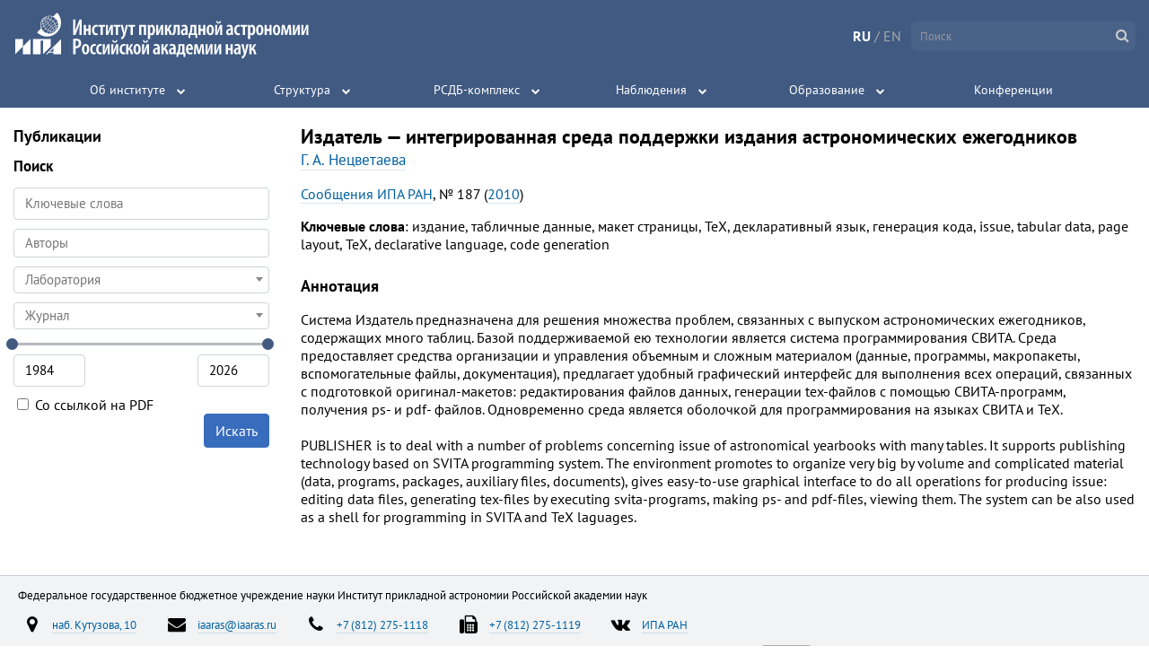

--- FILE ---
content_type: text/html; charset=utf-8
request_url: https://iaaras.ru/library/paper/1474/
body_size: 8626
content:



<!DOCTYPE html>
<html lang="ru" data-page="">
<head>
    <meta charset="UTF-8">
    <title>Библиотека · ИПА РАН</title>

    
<link rel="stylesheet" href="/static/build/main.3e036f6ded8796641e69.css">


    
<link rel="stylesheet" href="/static/build/main_head_js.46fe3c1c9dbc6bec0331.css">



    <meta name="theme-color" content="#405a82">
    <meta name="viewport" content="width=device-width, initial-scale=1">
    <link rel="shortcut icon" href="/static/img/favicon.ico">
    <script src="/static/dist/jquery/jquery.min.js"></script>
    <link rel="stylesheet" href="/static/dist/fontawesome/font-awesome.min.css">
    <!--[if lte IE 8]>
    <link rel="stylesheet" href="/static/css/ie8.css">
    <script src="/static/js/respond.js"></script>
    <![endif]-->

<script type="text/javascript" >
    (function (d, w, c) {
        (w[c] = w[c] || []).push(function() {
            try {
                w.yaCounter49156807 = new Ya.Metrika2({
                    id:49156807,
                    clickmap:true,
                    trackLinks:true,
                    accurateTrackBounce:true
                });
            } catch(e) { }
        });

        var n = d.getElementsByTagName("script")[0],
            s = d.createElement("script"),
            f = function () { n.parentNode.insertBefore(s, n); };
        s.type = "text/javascript";
        s.async = true;
        s.src = "https://mc.yandex.ru/metrika/tag.js";

        if (w.opera == "[object Opera]") {
            d.addEventListener("DOMContentLoaded", f, false);
        } else { f(); }
    })(document, window, "yandex_metrika_callbacks2");
</script>
<noscript>
    <div>
        <img src="https://mc.yandex.ru/watch/49156807"
             style="position:absolute; left:-9999px;"
             alt="" />
    </div>
</noscript>    <script>
        window.listHeadings = false;
    </script>
        <link href="/static/dist/select2/select2.min.css" rel="stylesheet">
    <link rel="stylesheet" href="/static/_library/js/sweetalert/sweetalert2.min.css">
    <script src="/static/dist/select2/select2.min.js"></script>
    <script src="/static/_library/js/sweetalert/sweetalert2.min.js"></script>
    <script>
    window.minYear = 1984;
    window.maxYear = new Date().getFullYear();

        window.search = {
        };

        window.page = 1;

    </script>

    <script src='https://cdnjs.cloudflare.com/ajax/libs/mathjax/2.7.5/
MathJax.js?config=TeX-MML-AM_CHTML'></script>
    <script>
    MathJax.Hub.Config({
        tex2jax: {
            inlineMath: [['$','$'], ['\\(','\\)']],
            processEscapes: true
        }
    });
    </script>

    
<script src="/static/build/main_head_js.37acd51e43e38f6d3793.js"
        type="text/javascript">
    </script>


</head>
<body>
<div class="body-wrap">
    <div id="header-container">
        <div id="header">
            ﻿



<a href="/" class="logo logo--ru"></a>
<!--[if lte IE 8]>
<a href="/" class="logo-ie8">
    <img height="55" src="/static/img/iaa_logo.png">
</a>
<![endif]-->

<div class="lang-wrap">
    <a class="lang active"
    >RU</a>
    <span>/</span>
    <a class="lang "
 href="/en/library/paper/1474/"     >EN</a>
</div>

<form class="search-wrap" method="get" action="/search">
    <input class="no-style" type="text" name="q" autocomplete="off"
           placeholder="Поиск">
    <i class="fa fa-search submit" aria-hidden="true"></i>
    <ul class="live-results"></ul>
</form>
<div class="main-menu-wrap">
<ul class="main-menu noselect">
    <li>
    
    <div class="menu-item-wrap ">
        <a href="/about/" class="menu-item">Об институте</a>
        <div class="expand-button"></div>
    </div>
        <div class="submenu-wrap">
            <div class="submenu">
                    <div class="section">
                        



    <a  href="/about/management/"        class="section-element">
        Администрация
    </a>
                        



    <a  href="/about/scientific-board/"        class="section-element">
        Ученый совет
    </a>
                        



    <a  href="/about/technical-board/"        class="section-element">
        Технический совет
    </a>
                        



    <a  href="/about/smu/"        class="section-element">
        Совет молодых ученых и специалистов
    </a>
                        



    <a  href="/library/"        class="section-element">
        Публикации
    </a>
                        



    <a  href="/about/international/"        class="section-element">
        Международные связи
    </a>
                        



    <a  href="/about/awards/"        class="section-element">
        Награды и поздравления
    </a>
                        



    <a  href="/about/medal/"        class="section-element">
        Медаль ИПА РАН
    </a>
                        



    <a  href="/about/jobs/"        class="section-element">
        Приглашаем на работу
    </a>
                        



    <a  href="/about/vacancies/"        class="section-element">
        Конкурс на замещение вакантных должностей
    </a>
                        



    <a  href="/about/docs/"        class="section-element">
        Основные документы
    </a>
                        



    <a  href="/about/corruption/"        class="section-element">
        Противодействие коррупции
    </a>
                        



    <a  href="/about/science/"        class="section-element">
        Национальные проекты России
    </a>
                        



    <a  href="/about/contacts/"        class="section-element">
        Контактная информация
    </a>
                    </div>
                    <div class="section">
                        



    <a  href="/about/dissertational-board/"        class="section-title">
        Диссертационный совет
    </a>
                        



    <a  href="/about/dissertational-board/members/"        class="section-element">
        Состав совета
    </a>
                        



    <a  href="/about/dissertational-board/submission/"        class="section-element">
        Представления к защите
    </a>
                        



    <a  href="/about/dissertational-board/announce/"        class="section-element">
        Объявления о защитах
    </a>
                        



    <a  href="/about/dissertational-board/video/"        class="section-element">
        Видеотрансляция
    </a>
                        



    <a  href="/about/dissertational-board/defended/"        class="section-element">
        Защищенные диссертации
    </a>
                        



    <a  href="/about/dissertational-board/help/"        class="section-element">
        В помощь соискателю
    </a>
                    </div>
                    <div class="section">
                        



    <a  href="/about/issues/"        class="section-title">
        Издания
    </a>
                        



    <a  href="/about/issues/yearbook/"        class="section-element">
        Астрономический ежегодник
    </a>
                        



    <a  href="/about/issues/nautical-yearbook/"        class="section-element">
        Морской астрономический ежегодник
    </a>
                        



    <a  href="/about/issues/nautical-almanac/"        class="section-element">
        Морской астрономический альманах
    </a>
                        



    <a  href="/about/issues/emp/"        class="section-element">
        Эфемериды малых планет
    </a>
                        



    <a  href="/about/issues/transactions/"        class="section-element">
        Труды ИПА РАН
    </a>
                        



    <a  href="/about/issues/preprints/"        class="section-element">
        Сообщения ИПА РАН
    </a>
                        



    <a  href="/about/issues/eop-bulletin/"        class="section-element">
        Бюллетень службы параметров вращения Земли
    </a>
                        



    <a  href="/about/issues/proceedings/"        class="section-element">
        Труды конференций
    </a>
                    </div>
            </div>
        </div>
    </li>
    <li>
    
    <div class="menu-item-wrap ">
        <a href="/dept/" class="menu-item">Структура</a>
        <div class="expand-button"></div>
    </div>
        <div class="submenu-wrap">
            <div class="submenu">
                    <div class="section">
                        



    <div        class="section-title">
        Отделение фундаментальной и прикладной астрономии
    </div>
                        



    <a  href="/dept/ephemeris/"        class="section-element">
        Лаборатория эфемеридной астрономии
    </a>
                        



    <a  href="/dept/yearbooks/"        class="section-element">
        Лаборатория астрономических ежегодников
    </a>
                        



    <a  href="/dept/lsger/"        class="section-element">
        Лаборатория космической геодезии и вращения Земли
    </a>
                        



    <a  href="/dept/lsbss/"        class="section-element">
        Лаборатория малых тел Солнечной системы
    </a>
                        



    <a  href="/dept/relativistic/"        class="section-element">
        Группа релятивистской небесной механики
    </a>
                    </div>
                    <div class="section">
                        



    <div        class="section-title">
        Отделение радиоастрономической аппаратуры
    </div>
                        



    <a  href="/dept/antennas/"        class="section-element">
        Лаборатория антенн и антенных измерений
    </a>
                        



    <a  href="/dept/receivers/"        class="section-element">
        Лаборатория радиоастрономических приемных устройств
    </a>
                        



    <a  href="/dept/acquisition/"        class="section-element">
        Лаборатория преобразования и регистрации сигналов
    </a>
                        



    <a  href="/dept/labtf/"        class="section-element">
        Лаборатория времени и частоты
    </a>
                        



    <a  href="/dept/correlation/"        class="section-element">
        Лаборатория корреляционной обработки
    </a>
                        



    <a  href="/dept/correlation-center/"        class="section-element">
        Центр корреляционной обработки РАН
    </a>
                        



    <a  href="/dept/it/"        class="section-element">
        Лаборатория информационных и вычислительных систем
    </a>
                    </div>
                    <div class="section">
                        



    <div        class="section-title">
        Отделение астрономических наблюдений
    </div>
                        



    <a  href="/dept/svetloe/"        class="section-element">
        Радиоастрономическая обсерватория «Светлое»
    </a>
                        



    <a  href="/dept/zelenchukskaya/"        class="section-element">
        Радиоастрономическая обсерватория «Зеленчукская»
    </a>
                        



    <a  href="/dept/badary/"        class="section-element">
        Радиоастрономическая обсерватория «Бадары»
    </a>
                        



    <a  href="/dept/ussuriysk/"        class="section-element">
        Уссурийская астрофизическая обсерватория
    </a>
                        



    <a  href="/dept/radioastronomy/"        class="section-element">
        Лаборатория радиоастрономических наблюдений
    </a>
                        



    <a  href="/dept/habana/"        class="section-element">
        Российско-кубинская ГНСС-служба
    </a>
                        



    <a  href="/dept/control/"        class="section-element">
        Отдел централизованной эксплуатации обсерваторий
    </a>
                        



    <a  href="/dept/engineering/"        class="section-element">
        Конструкторский отдел
    </a>
                        



    <a  href="/dept/production/"        class="section-element">
        Опытное производство
    </a>
                    </div>
            </div>
        </div>
    </li>
    <li>
    
    <div class="menu-item-wrap ">
        <a href="/quasar/" class="menu-item">РСДБ-комплекс</a>
        <div class="expand-button"></div>
    </div>
        <div class="submenu-wrap">
            <div class="submenu">
                    <div class="section">
                        



    <a  href="/quasar/rt-32/"        class="section-title">
        РТ-32
    </a>
                        



    <a  href="/quasar/rt-32/uhf/"        class="section-element">
        СВЧ комплекс
    </a>
                        



    <a  href="/quasar/rt-32/ifs-path/"        class="section-element">
        Тракты сигналов ПЧ
    </a>
                        



    <a  href="/quasar/rt-32/tfss/"        class="section-element">
        СЧВС РТ-32
    </a>
                        



    <a  href="/quasar/rt-32/r1002m/"        class="section-element">
        СПС (Р1002М)
    </a>
                        



    <a  href="/quasar/rt-32/prm-2/"        class="section-element">
        Радиометрическая система регистрации
    </a>
                        



    <a  href="/quasar/rt-32/mark5bplus/"        class="section-element">
        Mark 5B+
    </a>
                        



    <a  href="/quasar/rt-32/antenna/"        class="section-element">
        Антенна
    </a>
                        



    <a  href="/quasar/rt-32/dish/"        class="section-element">
        Главное зеркало
    </a>
                        



    <a  href="/quasar/rt-32/subdish/"        class="section-element">
        Контррефлектор
    </a>
                        



    <a  href="/quasar/rt-32/rotator/"        class="section-element">
        Опорно-поворотное устройство
    </a>
                        



    <a  href="/quasar/rt-32/control/"        class="section-element">
        Система управления
    </a>
                    </div>
                    <div class="section">
                        



    <a  href="/quasar/rt-13/"        class="section-title">
        РТ-13
    </a>
                        



    <a  href="/quasar/rt-13/antenna/"        class="section-element">
        Антенная система
    </a>
                        



    <a  href="/quasar/rt-13/receiver/"        class="section-element">
        Приемная система
    </a>
                        



    <a  href="/quasar/rt-13/bras/"        class="section-element">
        Широкополосная система преобразования сигналов
    </a>
                        



    <a  href="/quasar/rt-13/tfss/"        class="section-element">
        СЧВС РТ-13
    </a>
                    </div>
                    <div class="section">
                        



    <a  href="/quasar/transfer/"        class="section-element">
        Система буферизации и передачи данных
    </a>
                        



    <a  href="/quasar/ark/"        class="section-element">
        Шестистанционный коррелятор
    </a>
                        



    <a  href="/quasar/software-correlator/"        class="section-element">
        Программный коррелятор
    </a>
                        



    <a  href="/quasar/qos/"        class="section-element">
        КОС
    </a>
                        



    <a  href="/quasar/gnss/"        class="section-element">
        ГНСС
    </a>
                        



    <a  href="/quasar/meteo/"        class="section-element">
        Метеостанция
    </a>
                        



    <a  href="/quasar/wvr/"        class="section-element">
        РВП
    </a>
                        



    <a  href="/quasar/equipment/"        class="section-element">
        Инженерно-техническое обеспечение
    </a>
                    </div>
            </div>
        </div>
    </li>
    <li>
    
    <div class="menu-item-wrap ">
        <a href="/observations/" class="menu-item">Наблюдения</a>
        <div class="expand-button"></div>
    </div>
        <div class="submenu-wrap">
            <div class="submenu">
                    <div class="section">
                        



    <a  href="/observations/program/"        class="section-element">
        Программа работ на радиотелескопах сети «КВАЗАР-КВО»
    </a>
                        



    <a  href="/observations/archive/"        class="section-element">
        Архив программ наблюдений
    </a>
                        



    <a  href="/observations/gnss/"        class="section-element">
        Наблюдения спутников ГНСС
    </a>
                        



    <a  href="/observations/uafo/"        class="section-element">
        Наблюдения УАФО
    </a>
                    </div>
                    <div class="section">
                        



    <a  href="/observations/slr/"        class="section-element">
        Лазерные наблюдения спутников
    </a>
                        



    <a  href="/observations/echo/"        class="section-element">
        Радиолокационные наблюдения
    </a>
                        



    <a  href="/observations/sc/"        class="section-element">
        Радионаблюдения космических аппаратов
    </a>
                        



    <a  href="/observations/weather/"        class="section-element">
        Погода в обсерваториях
    </a>
                    </div>
            </div>
        </div>
    </li>
    <li>
    
    <div class="menu-item-wrap ">
        <a href="/education/" class="menu-item">Образование</a>
        <div class="expand-button"></div>
    </div>
        <div class="submenu-wrap">
            <div class="submenu">
                    <div class="section">
                        



    <a  href="/education/postgraduate/"        class="section-element">
        Аспирантура
    </a>
                        



    <a  href="/education/training/"        class="section-element">
        Базовые кафедры ИПА РАН
    </a>
                        



    <a  href="/education/undergraduate/"        class="section-element">
        Темы курсовых и дипломных работ
    </a>
                        



    <a  href="/education/amateurs/"        class="section-element">
        Астрономам-любителям
    </a>
                        



    <a  href="/education/practice/"        class="section-element">
        Летняя практика
    </a>
                        



    <a  href="/education/excursion/"        class="section-element">
        Экскурсии
    </a>
                    </div>
                    <div class="section">
                        



    <a  href="/education/spas/"        class="section-title">
        Санкт-Петербургский астрономический семинар
    </a>
                        



    <a  href="/education/spas/archive/"        class="section-element">
        Архив семинара
    </a>
                    </div>
                    <div class="section">
                        



    <a  href="/education/seminar/"        class="section-title">
        Научный семинар ИПА РАН
    </a>
                        



    <a  href="/education/seminar/statute/"        class="section-element">
        Положение о семинаре
    </a>
                        



    <a  href="/education/seminar/bureau/"        class="section-element">
        Состав Бюро семинара
    </a>
                        



    <a  href="/education/seminar/application/"        class="section-element">
        Порядок подачи заявлений
    </a>
                        



    <a  href="/education/seminar/archive/"        class="section-element">
        Архив семинара
    </a>
                    </div>
            </div>
        </div>
    </li>
    <li>
    
    <div class="menu-item-wrap  no-arrow ">
        <a href="/meetings/" class="menu-item">Конференции</a>
        <div class="expand-button"></div>
    </div>
    </li>
</ul>
</div>
<i class="fa fa-bars main-menu-hamburger" aria-hidden="true"></i>
        </div>
    <div class="show-toc-wrap">
        <div class="show-toc"><i class="fa fa-search" aria-hidden="true"></i>
            Поиск по публикациям
        </div>
    </div>
    </div>
    <div class="content">
<div class="left-menu">
    <ul>
        <li  class="active" >
            <a href="/library">Публикации</a>
        </li>
        <ul>
            <li class="expand-search ">
                <span>Поиск</span>
            </li>
            <form id="searchLibraryForm">
                <input type="text" class="form-control" name="keywords" placeholder="Ключевые слова"
>
                <select name="author" multiple="multiple" style="width: 100%;"></select>
                <select name="lab" style="width: 100%;">
                    <option value=""></option>
                </select>
                <select name="journal" data-type="journal" style="width: 100%;">
                    <option value=""></option>
                </select>
                <div id="yearRange"></div>
                <div id="yearInputs">
                    <input class="form-control" type="number">
                    <input class="form-control" type="number">
                </div>
                <label>
                    <input type="checkbox" name="pdf" id="pdf-checkbox" class="no-style">
                    Со ссылкой на PDF
                </label>
                <input type="hidden" name="year">
                <button class="btn btn-primary" type="submit">
                    Искать
                </button>
            <div class="clearfix"></div>
            </form>
        </ul>
    </ul>
</div>
<div class="page-content">

<div class="article-block">
    <h2 class="article-title">
        Издатель — интегрированная среда поддержки издания астрономических ежегодников
    </h2>
    <p class="authors">
        <a href="/library/search/?author=67">Г. А. Нецветаева</a>
    </p>
    <p><a href="/library/search/?journal=21">Сообщения ИПА РАН</a>, № 187
        (<a href="/library/search/?year=2010">2010</a>)
    </p>

        <p>
            <b>Ключевые слова</b>:
            издание, табличные данные, макет страницы, ТеХ, декларативный язык, генерация кода, issue, tabular data, page layout, TeX, declarative language, code generation
        </p>



        <h3 class="paper_subheading">
            Аннотация
        </h3>
        <p class="abstract">Система Издатель предназначена для решения множества проблем, связанных с выпуском астрономических ежегодников, содержащих много таблиц. Базой поддерживаемой ею технологии является система программирования СВИТА. Среда предоставляет средства организации и управления объемным и сложным материалом (данные, программы, макропакеты, вспомогательные файлы, документация), предлагает удобный графический интерфейс для выполнения всех операций, связанных с подготовкой оригинал-макетов: редактирования файлов данных, генерации tex-файлов с помощью СВИТА-программ, получения ps- и pdf- файлов. Одновременно среда является оболочкой для программирования на языках СВИТА и ТеХ.

PUBLISHER is to deal with a number of problems concerning issue of astronomical yearbooks with many tables. It supports publishing technology based on SVITA programming system.  The environment promotes to organize very big by volume and complicated material (data, programs, packages, auxiliary files, documents), gives easy-to-use graphical interface to do all operations for producing issue: editing data files, generating tex-files by executing svita-programs, making ps- and pdf-files, viewing them. The system can be also used as a shell for programming in SVITA and TeX laguages.</p>


</div>

<script>

function TabbedCode(selector) {

    this.selectTab = function(index) {

        if (this.activeTab) {
            this.activeTab.classList.remove('active');
            this.activeCode.classList.remove('active');
        }

        this.activeTab = this.tabs[index];
        this.activeCode = this.codes[index];
        this.activeTab.classList.add('active');
        this.activeCode.classList.add('active');
    };

    this.bindEvents = function() {
        var o = this;
        this.tabs.forEach(function(tab, index) {
            tab.addEventListener('click', function () {
                if (tab === o.activeTab) {
                    return;
                }
                o.selectTab(index);
            })
        });
    };

    this.init = function() {
        this.div = document.querySelector(selector);
        var tabs = document.querySelectorAll('.tabbed-code__tabs-bar__tab');
        var codes = document.querySelectorAll('.tabbed-code__code');
        this.tabs = [].slice.call(tabs);
        this.codes = [].slice.call(codes);
        this.selectTab(0);
        this.bindEvents();
    };

    this.init();
}


</script>

</div>

        <div class="clearfix"></div>
    </div>

    




<div class="footer-wrap">
    <div class="footer">
        <div class="footer__block footer__block--title">
            Федеральное государственное бюджетное учреждение науки Институт&nbsp;прикладной&nbsp;астрономии Российской&nbsp;академии&nbsp;наук

        </div>
            <div class="footer__block">
        <div class="footer__icon-link">
            <i class="footer__icon-link__icon fa fa-map-marker"
               aria-hidden="true"></i>
                                    <a class="footer__link" href="http://google.com/maps/place/Институт+прикладной+астрономии/@59.9489228,30.3451895,17z/data=!4m5!3m4!1s0x46963173e35ff5fd:0x507077536424cb8d!8m2!3d59.9491404!4d30.3450071">
                            наб.&nbsp;Кутузова,&nbsp;10
                        </a>

        </div>
        <div class="footer__icon-link">
            <i class="footer__icon-link__icon fa fa-envelope"
               aria-hidden="true"></i>
                                    <a class="footer__link" href="mailto:iaaras@iaaras.ru">
                            iaaras@iaaras.ru
                        </a>

        </div>
        <div class="footer__icon-link">
            <i class="footer__icon-link__icon fa fa-phone"
               aria-hidden="true"></i>
                                    <a class="footer__link" href="tel:78122751118">
                            +7&nbsp;(812)&nbsp;275-1118
                        </a>

        </div>
        <div class="footer__icon-link">
            <i class="footer__icon-link__icon fa fa-fax"
               aria-hidden="true"></i>
                                    <a class="footer__link" href="tel:78122751119">
                            +7&nbsp;(812)&nbsp;275-1119
                        </a>

        </div>
        <div class="footer__icon-link">
            <i class="footer__icon-link__icon fa fa-vk"
               aria-hidden="true"></i>
                                    <a class="footer__link" href="https://vk.com/public223018876">
                            ИПА&nbsp;РАН
                        </a>

        </div>
            </div>
            <div class="footer__block">
                                <a class="footer__link" href="/about/contacts/">
                            Контактная&nbsp;информация
                        </a>

                                <a class="footer__link" href="/about/management/">
                            Администрация
                        </a>

                                <a class="footer__link" href="/about/corruption/">
                            Противодействие&nbsp;коррупции
                        </a>

                                <a class="footer__link" href="/meta/">
                            О&nbsp;сайте
                        </a>

                                <a class="footer__link" href="/usage/">
                            Условия&nbsp;использования&nbsp;информации
                        </a>

                                <a class="footer__link" href="/en/">
                            English&nbsp;version
                        </a>

                        <a rel="alternate" type="application/rss+xml"
                           class="footer__link rss-badge" href="/rss/"
                           title="RSS-лента ИПА РАН">
                            <i class="rss-badge__icon fa fa-rss"></i>
                            <span class="rss-badge__text">RSS</span>
                        </a>
                    <span class="copyright">
                        <span class="c">©</span>&nbsp;ИПА&nbsp;РАН&nbsp;2026
                    </span>
            </div>
    </div>
</div>
</div>


<script src="/static/build/main.f60d2cd63c7f9cce5d84.js"
        type="text/javascript">
    </script>


    
<link rel="stylesheet" href="/static/build/library.146878b45a01e21b92ed.css">


    
<script src="/static/build/library.d65cddb18d4d2d4611e0.js"
        type="text/javascript">
    </script>



</body>
</html>